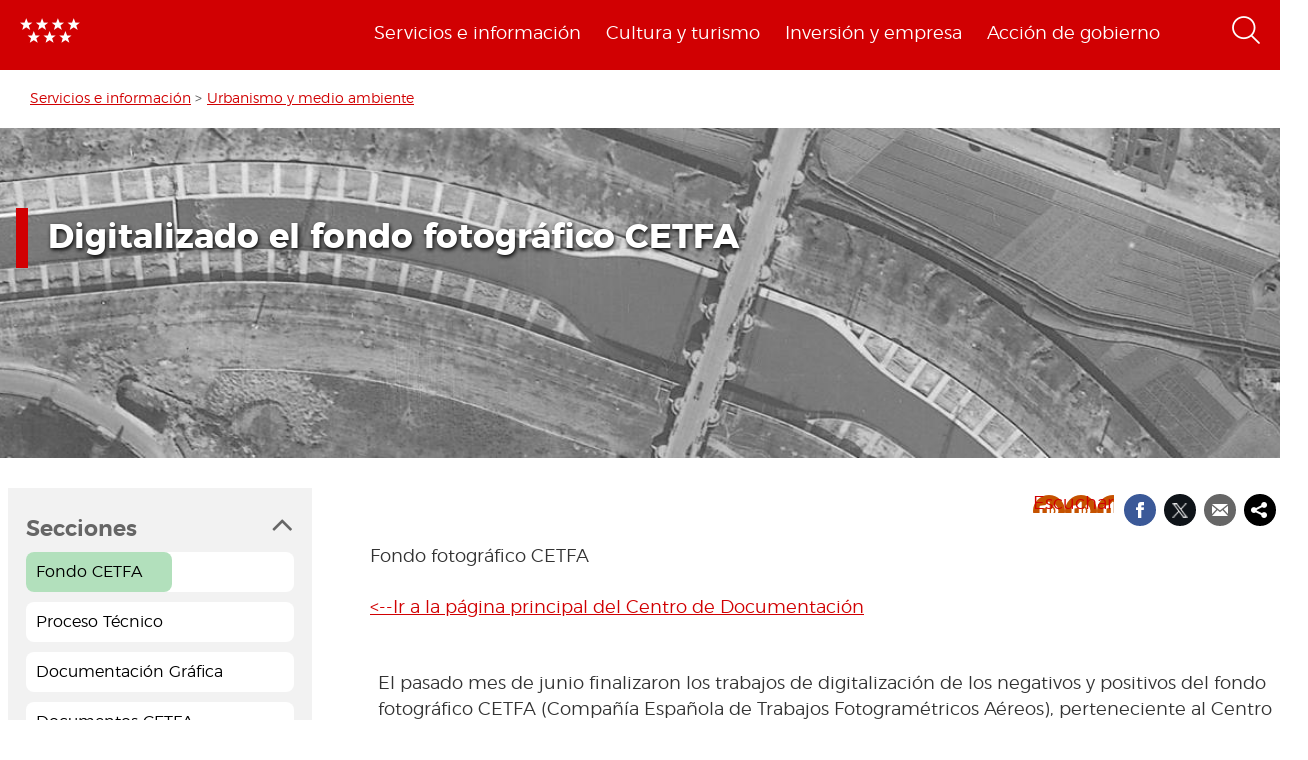

--- FILE ---
content_type: text/html; charset=utf-8
request_url: https://www.comunidad.madrid/servicios/urbanismo-medio-ambiente/digitalizado-fondo-fotografico-cetfa
body_size: 16667
content:
  <!DOCTYPE html>
  <html lang="es" dir="ltr"     prefix="content: http://purl.org/rss/1.0/modules/content/ dc: http://purl.org/dc/terms/ foaf: http://xmlns.com/foaf/0.1/ rdfs: http://www.w3.org/2000/01/rdf-schema# sioc: http://rdfs.org/sioc/ns# sioct: http://rdfs.org/sioc/types# skos: http://www.w3.org/2004/02/skos/core# xsd: http://www.w3.org/2001/XMLSchema# schema: http://schema.org/">
    <head>
      <meta http-equiv="X-UA-Compatible" content="IE=edge" />
<!-- HTML5 Shim and Respond.js IE8 support of HTML5 elements and media queries -->
        <!--[if lt IE 9]>
          <script src="https://oss.maxcdn.com/libs/html5shiv/3.7.0/html5shiv.js"></script>
          <script src="https://oss.maxcdn.com/libs/respond.js/1.4.2/respond.min.js"></script>
        <![endif]-->
      <link rel="profile" href="http://www.w3.org/1999/xhtml/vocab" />
      <meta name="viewport" content="width=device-width, initial-scale=1.0">
      <meta http-equiv="Content-Type" content="text/html; charset=utf-8" />
<link rel="shortcut icon" href="https://www.comunidad.madrid/sites/default/files/favicon-16x16.svg" type="image/svg+xml" />
<script type="application/ld+json">
{"@context":"http:\/\/schema.org","@type":"BreadcrumbList","itemListElement":[{"@type":"ListItem","position":1,"item":{"name":"Servicios e informaci\u00f3n","@id":"https:\/\/www.comunidad.madrid\/servicios"}},{"@type":"ListItem","position":2,"item":{"name":"Urbanismo y medio ambiente","@id":"https:\/\/www.comunidad.madrid\/servicios\/urbanismo-medio-ambiente"}}]}
</script><meta name="description" content="Fondo fotográfico CETFA" />
<meta name="abstract" content="Fondo fotográfico CETFA" />
<meta name="rating" content="general" />
<link rel="canonical" href="https://www.comunidad.madrid/servicios/urbanismo-medio-ambiente/digitalizado-fondo-fotografico-cetfa" />
<link rel="shortlink" href="https://www.comunidad.madrid/node/104118" />
<meta property="og:site_name" content="Comunidad de Madrid" />
<meta property="og:type" content="article" />
<meta property="og:title" content="Digitalizado el fondo fotográfico CETFA" />
<meta property="og:url" content="https://www.comunidad.madrid/servicios/urbanismo-medio-ambiente/digitalizado-fondo-fotografico-cetfa" />
<meta property="og:description" content="Fondo fotográfico CETFA" />
<meta property="og:updated_time" content="2025-06-02T13:05:17+02:00" />
<meta property="og:image" content="https://www.comunidad.madrid/sites/default/files/styles/header_featured_image/public/img/lugares/1941_puente_de_toledo_piramides.jpg?itok=ObKfPee4" />
<meta property="og:image:url" content="https://www.comunidad.madrid/sites/default/files/styles/header_featured_image/public/img/lugares/1941_puente_de_toledo_piramides.jpg?itok=ObKfPee4" />
<meta property="og:image:width" content="1170" />
<meta property="og:image:height" content="300" />
<meta name="twitter:card" content="summary_large_image" />
<meta name="twitter:site" content="@ComunidadMadrid" />
<meta name="twitter:creator" content="@ComunidadMadrid" />
<meta name="twitter:title" content="Digitalizado el fondo fotográfico CETFA" />
<meta name="twitter:url" content="https://www.comunidad.madrid/servicios/urbanismo-medio-ambiente/digitalizado-fondo-fotografico-cetfa" />
<meta name="twitter:description" content="Fondo fotográfico CETFA" />
<meta name="twitter:image" content="https://www.comunidad.madrid/sites/default/files/styles/header_featured_image/public/img/lugares/1941_puente_de_toledo_piramides.jpg?itok=ObKfPee4" />
<meta name="twitter:image:width" content="1170" />
<meta name="twitter:image:height" content="300" />
<meta name="twitter:image:alt" content="Puente de Toledo y Pirámides (1941)" />
<meta property="article:published_time" content="2022-08-24T07:31:44+02:00" />
<meta property="article:modified_time" content="2025-06-02T13:05:17+02:00" />
        <title>
          Digitalizado el fondo fotográfico CETFA | Comunidad de Madrid        </title>
        <link type="text/css" rel="stylesheet" href="https://www.comunidad.madrid/sites/default/files/css/css_lQaZfjVpwP_oGNqdtWCSpJT1EMqXdMiU84ekLLxQnc4.css" media="all" />
<link type="text/css" rel="stylesheet" href="https://www.comunidad.madrid/sites/default/files/css/css_3k_dQ0Q9xpDmlA-PlMnb-N61AZw21mXjz_wY4AMf4A8.css" media="screen" />
<link type="text/css" rel="stylesheet" href="https://www.comunidad.madrid/sites/default/files/css/css_BSq4iw9UsCL2deYEKB8fo9D3phB67xos91oTlkdpzp4.css" media="all" />
<link type="text/css" rel="stylesheet" href="https://www.comunidad.madrid/sites/default/files/css/css_cUQBazoBldntAuoaRDcaaymfCwIF0CbHVNGMTC2vdyg.css" media="all" />
<style>#back-top{right:40px;}#back-top span#button{background-color:#D10002;}#back-top span#button:hover{opacity:1;filter:alpha(opacity = 1);background-color:#000000;}span#link{display :none;}
</style>
<link type="text/css" rel="stylesheet" href="https://www.comunidad.madrid/sites/default/files/css/css_wSU9IOdQuAodWvjEM8IBmYjLXGBEMceb7g5TTpkXOss.css" media="all" />
<link type="text/css" rel="stylesheet" href="https://www.comunidad.madrid/sites/default/files/css/css_EoXR_k1uSUlLd5sSWNP0M2IiOoBuZOBNgl-vUORTs-g.css" media="all" />
<link type="text/css" rel="stylesheet" href="https://www.comunidad.madrid/sites/default/files/css/css_O2zTb46cgw75NShIp240Uxv_W_kk_F8vTlZcZ8-NqL8.css" media="screen" />
          <!-- HTML5 element support for IE6-8 -->
<!--[if lt IE 9]>
          <script src="//html5shiv.googlecode.com/svn/trunk/html5.js"></script>
        <![endif]-->
      <script src="https://www.comunidad.madrid/sites/all/libraries/modernizr/modernizr-custom.js?t6rhvb"></script>
<script src="https://www.comunidad.madrid/sites/default/files/js/js_DdXIKt68jGany_F78Mxy_6Rv5aLF94bA6_npMbGnkV4.js"></script>
<script>document.createElement( "picture" );</script>
<script src="https://www.comunidad.madrid/sites/default/files/js/js_hDlo5ZFnPcELY5trSo4yI_B89yg0wdfWi4nM_d1eh8o.js"></script>
<script src="https://www.comunidad.madrid/sites/default/files/js/js_WwwX68M9x5gJGdauMeCoSQxOzb1Ebju-30k5FFWQeH0.js"></script>
<script src="https://www.comunidad.madrid/sites/default/files/js/js_--OWqe1tug2ZGQn4Jza7_pgePyQEfYcnKCTzgxRwdXw.js"></script>
<script src="https://www.comunidad.madrid/sites/default/files/js/js_7bm8hSs8Gnv0vNQzPdizZ7yI30u9Mgj_vAtUoTB6o9w.js"></script>
<script src="//f1-eu.readspeaker.com/script/9528/ReadSpeaker.js?pids=embhl"></script>
<script src="https://www.comunidad.madrid/sites/default/files/js/js_fSmG4jc9YBbT8MjeHcZw5Bc73j8iJtw_GFjO4Is2Fjw.js"></script>
<script>var _paq = _paq || [];(function(){var u=(("https:" == document.location.protocol) ? "https://estadisticas.comunidad.madrid/" : "https://estadisticas.comunidad.madrid/");_paq.push(["setSiteId", "265"]);_paq.push(["setTrackerUrl", u+"matomo.php"]);_paq.push(["setDocumentTitle", "Digitalizado%20el%20fondo%20fotogr%C3%A1fico%20CETFA"]);_paq.push(["setDownloadExtensions", "7z|aac|arc|arj|asf|asx|avi|bin|csv|doc(x|m)?|dot(x|m)?|exe|flv|gz|gzip|hqx|jar|mp(2|3|4|e?g)|mov(ie)?|msi|msp|pdf|phps|ppt(x|m)?|pot(x|m)?|pps(x|m)?|ppam|sld(x|m)?|thmx|qtm?|ra(m|r)?|sea|sit|tar|tgz|torrent|txt|wav|wma|wmv|wpd|xls(x|m|b)?|xlt(x|m)|xlam|xml|z|zip"]);_paq.push(["trackPageView"]);_paq.push(["setIgnoreClasses", ["no-tracking","colorbox"]]);_paq.push(["enableLinkTracking"]);var d=document,g=d.createElement("script"),s=d.getElementsByTagName("script")[0];g.type="text/javascript";g.defer=true;g.async=true;g.src=u+"matomo.js";s.parentNode.insertBefore(g,s);})();</script>
<script src="https://www.comunidad.madrid/sites/default/files/js/js_imFYvd29SzineFKxKEIw6p_lZnYDmxOjPFQzdjx3igk.js"></script>
<script>window.a2a_config=window.a2a_config||{};window.da2a={done:false,html_done:false,script_ready:false,script_load:function(){var a=document.createElement('script'),s=document.getElementsByTagName('script')[0];a.type='text/javascript';a.async=true;a.src='https://static.addtoany.com/menu/page.js';s.parentNode.insertBefore(a,s);da2a.script_load=function(){};},script_onready:function(){da2a.script_ready=true;if(da2a.html_done)da2a.init();},init:function(){for(var i=0,el,target,targets=da2a.targets,length=targets.length;i<length;i++){el=document.getElementById('da2a_'+(i+1));target=targets[i];a2a_config.linkname=target.title;a2a_config.linkurl=target.url;if(el){a2a.init('page',{target:el});el.id='';}da2a.done=true;}da2a.targets=[];}};(function ($){Drupal.behaviors.addToAny = {attach: function (context, settings) {if (context !== document && window.da2a) {if(da2a.script_ready)a2a.init_all();da2a.script_load();}}}})(jQuery);a2a_config.callbacks=a2a_config.callbacks||[];a2a_config.callbacks.push({ready:da2a.script_onready});a2a_config.overlays=a2a_config.overlays||[];a2a_config.templates=a2a_config.templates||{};a2a_config.no_3p=1;</script>
<script src="https://www.comunidad.madrid/sites/default/files/js/js_0GcdFqxNcN7yrbYyTOC-EeZUXIAfC0gAf1trD3o9ghY.js"></script>
<script src="https://www.comunidad.madrid/sites/default/files/js/js_NdBnLyXKe-Y66ztT95-AphPtEH_rlVYnW5HXsunqd7k.js"></script>
<script>jQuery.extend(Drupal.settings, {"basePath":"\/","pathPrefix":"","setHasJsCookie":0,"ajaxPageState":{"theme":"drpl","theme_token":"iHuwm_RXNjwxl6SXTTxYZ5j-PMDUzY5yX-f6ANSiejE","js":{"sites\/all\/libraries\/owl-carousel\/owl.carousel.min.js":1,"sites\/all\/modules\/contrib\/picture\/picturefill\/picturefill.min.js":1,"sites\/all\/modules\/contrib\/picture\/picture.min.js":1,"sites\/all\/modules\/contrib\/owlcarousel\/includes\/js\/owlcarousel.settings.js":1,"0":1,"sites\/all\/themes\/bootstrap\/js\/bootstrap.js":1,"sites\/all\/libraries\/modernizr\/modernizr-custom.js":1,"sites\/all\/modules\/contrib\/jquery_update\/replace\/jquery\/2.2\/jquery.min.js":1,"1":1,"misc\/jquery-extend-3.4.0.js":1,"misc\/jquery-html-prefilter-3.5.0-backport.js":1,"misc\/jquery.once.js":1,"misc\/drupal.js":1,"sites\/all\/modules\/contrib\/equalheights\/jquery.equalheights.js":1,"sites\/all\/modules\/contrib\/jquery_update\/js\/jquery_browser.js":1,"sites\/all\/modules\/contrib\/jquery_update\/replace\/ui\/external\/jquery.cookie.js":1,"misc\/form-single-submit.js":1,"sites\/all\/modules\/custom\/features\/buscador_publicaciones\/js\/buscador_publicaciones.js":1,"sites\/all\/modules\/custom\/features\/buscador_salud\/js\/buscador_salud.js":1,"sites\/all\/modules\/contrib\/collapsiblock\/collapsiblock.js":1,"sites\/all\/modules\/custom\/custom_drpl_ckan_catalogo\/js\/custom_drpl_ckan_catalogo.js":1,"sites\/all\/modules\/custom\/custom_drpl_ckan_destacados_ultimos\/js\/custom_drpl_ckan_destacados_ultimos.js":1,"sites\/all\/modules\/custom\/custom_drpl_ckan_search\/js\/custom_drpl_ckan_search.js":1,"sites\/all\/modules\/custom\/features\/drpl_ptcs_paragraphs\/js\/drpl_ptcs_paragraphs.js":1,"sites\/all\/modules\/contrib\/entityreference\/js\/entityreference.js":1,"sites\/all\/modules\/contrib\/equalheights\/equalheights.js":1,"sites\/all\/modules\/custom\/features\/formulario_juve\/js\/formulario_juve.js":1,"sites\/all\/modules\/custom\/custom_drpl\/js\/custom_drpl.js":1,"public:\/\/languages\/es_oSv5QBNEl_f9ahBmHnbMk1KzkeeQ09xTsgtkmAx7odQ.js":1,"sites\/all\/libraries\/colorbox\/jquery.colorbox-min.js":1,"sites\/all\/modules\/contrib\/colorbox\/js\/colorbox.js":1,"sites\/all\/modules\/contrib\/colorbox\/styles\/default\/colorbox_style.js":1,"sites\/all\/libraries\/video-js\/video.min.js":1,"sites\/all\/libraries\/video-js\/lang\/es.js":1,"sites\/all\/modules\/custom\/custom_drpl_videojs\/js\/videojs_reproduction.js":1,"sites\/all\/modules\/contrib\/scroll_to_top\/scroll_to_top.js":1,"sites\/all\/libraries\/coverflow\/jquery-ui.min.js":1,"sites\/all\/libraries\/coverflow\/jquery.coverflow.js":1,"sites\/all\/libraries\/coverflow\/jquery.interpolate.js":1,"sites\/all\/libraries\/coverflow\/jquery.mousewheel.js":1,"sites\/all\/libraries\/coverflow\/jquery.touchSwipe.min.js":1,"sites\/all\/libraries\/coverflow\/reflection.js":1,"sites\/all\/libraries\/jquery.imagesloaded\/jquery.imagesloaded.min.js":1,"sites\/all\/libraries\/stickykitmaster\/sticky-kit.min.js":1,"sites\/all\/modules\/custom\/custom_drpl_paragraphs\/js\/custom_drpl_paragraphs.js":1,"sites\/all\/modules\/custom\/custom_drpl_paragraphs\/js\/splide.min.js":1,"sites\/all\/modules\/custom\/custom_drpl_paragraphs\/js\/carousel_splide.js":1,"sites\/all\/modules\/custom\/custom_drpl_paragraphs\/js\/carousel_home.js":1,"sites\/all\/modules\/contrib\/field_group\/field_group.js":1,"\/\/f1-eu.readspeaker.com\/script\/9528\/ReadSpeaker.js?pids=embhl":1,"sites\/all\/libraries\/imagesloaded\/jquery.imagesloaded.min.js":1,"sites\/all\/modules\/contrib\/matomo\/matomo.js":1,"2":1,"sites\/all\/modules\/custom\/custom_drpl_minisite\/js\/masonry.pkgd.min.js":1,"sites\/all\/modules\/custom\/custom_drpl_minisite\/js\/custom_drpl_minisite.js":1,"sites\/all\/modules\/custom\/custom_drpl_minisite\/js\/custom_drpl_minisite_popup.js":1,"3":1,"sites\/all\/modules\/contrib\/hide_submit\/js\/hide_submit.js":1,"sites\/all\/themes\/drpl\/scripts\/bootstrap.js":1,"sites\/all\/themes\/drpl\/scripts\/drpl.js":1,"sites\/all\/themes\/drpl\/scripts\/drpl_image_download.js":1,"sites\/all\/themes\/drpl\/scripts\/drpl_paragraphs.js":1,"sites\/all\/themes\/drpl\/scripts\/horizontal-tabs.js":1,"sites\/all\/themes\/drpl\/scripts\/vertical-tabs.js":1,"sites\/all\/themes\/drpl\/scripts\/accordion-tabs.js":1,"sites\/all\/themes\/drpl\/scripts\/iconos_descarga.js":1,"sites\/all\/themes\/drpl\/scripts\/slick.min.js":1,"sites\/all\/themes\/drpl\/scripts\/carousel_home.js":1,"sites\/all\/themes\/drpl\/scripts\/chart.js":1},"css":{"modules\/system\/system.base.css":1,"sites\/all\/libraries\/owl-carousel\/owl.carousel.css":1,"sites\/all\/libraries\/owl-carousel\/owl.theme.css":1,"sites\/all\/libraries\/owl-carousel\/owl.transitions.css":1,"sites\/all\/modules\/contrib\/scroll_to_top\/scroll_to_top.css":1,"sites\/all\/modules\/contrib\/simplenews\/simplenews.css":1,"sites\/all\/modules\/contrib\/ldap\/ldap_user\/ldap_user.css":1,"sites\/all\/modules\/custom\/features\/buscador_publicaciones\/css\/buscador_publicaciones.css":1,"sites\/all\/modules\/contrib\/cache_consistent\/css\/cache_consistent.css":1,"sites\/all\/modules\/contrib\/collapsiblock\/collapsiblock.css":1,"sites\/all\/modules\/custom\/custom_drpl_ckan_catalogo\/css\/custom_drpl_ckan_catalogo.css":1,"sites\/all\/modules\/custom\/custom_drpl_ckan_destacados_ultimos\/css\/custom_drpl_ckan_destacados_ultimos.css":1,"sites\/all\/modules\/custom\/custom_drpl_ckan_search\/css\/custom_drpl_ckan_search.css":1,"sites\/all\/modules\/custom\/custom_drpl_mapa\/includes\/style.css":1,"sites\/all\/modules\/custom\/custom_drpl_mapa\/cssmap-europe\/cssmap-europe.css":1,"sites\/all\/modules\/custom\/custom_drpl_mapa_madrid\/css\/style.css":1,"sites\/all\/modules\/custom\/features\/drpl_cja_views_search\/css\/cja_views_search.css":1,"sites\/all\/modules\/custom\/features\/drpl_ptcs_paragraphs\/css\/drpl_ptcs_paragraphs.css":1,"sites\/all\/modules\/custom\/features\/drpl_ptcs_views_alertas\/css\/drpl_ptcs_views_alertas.css":1,"sites\/all\/modules\/custom\/features\/drpl_ptcs_views_casos_resueltos\/css\/drpl_ptcs_views_casos_resueltos.css":1,"sites\/all\/modules\/custom\/features\/drpl_ptcs_views_faq\/css\/drpl_ptcs_views_faq.css":1,"modules\/field\/theme\/field.css":1,"sites\/all\/modules\/contrib\/field_hidden\/field_hidden.css":1,"sites\/all\/modules\/custom\/features\/formulario_juve\/css\/formulario_juve.css":1,"sites\/all\/modules\/custom\/features\/inforjoven_brs\/css\/inforjoven_brs.css":1,"modules\/node\/node.css":1,"sites\/all\/modules\/contrib\/picture\/picture_wysiwyg.css":1,"sites\/all\/modules\/contrib\/views\/css\/views.css":1,"sites\/all\/modules\/contrib\/ckeditor\/css\/ckeditor.css":1,"sites\/all\/modules\/contrib\/media\/modules\/media_wysiwyg\/css\/media_wysiwyg.base.css":1,"sites\/all\/modules\/contrib\/colorbox\/styles\/default\/colorbox_style.css":1,"sites\/all\/modules\/contrib\/ctools\/css\/ctools.css":1,"sites\/all\/libraries\/video-js\/video-js.min.css":1,"sites\/all\/modules\/contrib\/ldap\/ldap_servers\/ldap_servers.admin.css":1,"public:\/\/css\/menu_icons.css":1,"sites\/all\/modules\/contrib\/panels\/css\/panels.css":1,"0":1,"sites\/all\/modules\/custom\/custom_drpl_paragraphs\/css\/splide.min.css":1,"sites\/all\/modules\/custom\/custom_drpl_paragraphs\/css\/splide-core.min.css":1,"sites\/all\/modules\/custom\/custom_drpl\/plugins\/layouts\/twocol_15_85_stacked\/twocol_15_85_stacked.css":1,"sites\/all\/modules\/custom\/custom_drpl\/css\/custom.css":1,"sites\/all\/modules\/custom\/custom_drpl_minisite\/css\/custom_drpl_minisite.css":1,"public:\/\/css\/taxonomy_term\/d34e8683df527e3555153d979bcda9cf.css":1,"sites\/all\/modules\/contrib\/addtoany\/addtoany.css":1,"sites\/all\/modules\/contrib\/hide_submit\/css\/hide_submit.css":1,"sites\/all\/themes\/drpl\/css\/bootstrap.css":1,"sites\/all\/themes\/drpl\/css\/style.css":1,"sites\/all\/themes\/drpl\/css\/admin.css":1,"sites\/all\/themes\/drpl\/css\/dFront.css":1,"sites\/all\/themes\/drpl\/css\/responsive.css":1,"sites\/all\/modules\/contrib\/open_readspeaker\/open_readspeaker.css":1}},"buscador_publicaciones":{"modulepath":"sites\/all\/modules\/custom\/features\/buscador_publicaciones"},"buscador_salud":{"numero_elementos":"11"},"collapsiblock":{"blocks":{"block-views-buscador-de-temas-block":"3","block-views-buscador-de-temas-block-1":"3","block-views-buscador-de-temas-block-2":"3","block-block-1":"1","block-custom-drpl-paragraphs-custom-drpl-slider-menu":"2","block-block-2":"1","block-views-searchbylogin-block":"1","block-views-buscador-de-temas-block-3":"3","block-views-userssearch-block-1":"1","block-views-bc91159d7efb246558efd498c7955d4b":"1","block-views-menu-categories-government-menu":"1","block-menu-menu-footer":"1","block-simplenews-30590":"1","block-simplenews-30591":"1","block-block-5":"1","block-block-6":"1","block-block-7":"1","block-block-8":"1","block-facetapi-87bjikpnfm8eus66mpegiovwl4xnmnxx":"1","block-gtranslate-gtranslate":"1","block-current-search-active-facet-link-event-main":"1","block-current-search-global-active-filters":"1","block-current-search-standard":"1","block-current-search-publicaciones":"1","block-facetapi-r5dn0ru1t0cu3m8o1y9v89wzynzy7jt1":"1","block-facetapi-gyditvkvnfpptkjtsgs0nrlshsqa6wlx":"1","block-facetapi-jhjhjnu0dmg2w9ln1t4qu1ku8bheup4c":"1","block-facetapi-jhc5oojcyrogeumx0egj9cvjtmumfkum":"1","block-facetapi-hpn2tyzx9zfijtqugskxdxf2mdtefurp":"1","block-facetapi-cys1hb1xqkfbvvsv2mpvqvhs16hh8a66":"1","block-facetapi-bmd1mpoodun7vvfe5e4wkfaarpomxmht":"1","block-facetapi-4qdt60ugwleiong2xcnndzwvvicxgfdt":"1","block-facetapi-cryzfhci13wmqov6e1fw319zc77turzt":"1","block-facetapi-7dogx8hxm0znjm7j9sc0rpeqkvrxvae1":"1","block-facetapi-lzo5r3tmjecxgdwufudimbovho50flnd":"1","block-facetapi-vub9viidgge0qigfjliaklwzqpyred0r":"1","block-facetapi-pzvlxkdcxdram6zdgdoonej58zh9hxuh":"1","block-facetapi-h6mh4wpd5c3wxeeonxb5s5j6caxxwsuw":"1","block-facetapi-sjtx180okqqkzqv06owwu1wgptuj0ono":"1","block-facetapi-71txsrv4mg91hlqona0fvqudcs4e2zl6":"1","block-facetapi-maxrgxfrayrqdoozq472ryslruw7cm7t":"1","block-facetapi-hlgyq0a7vm4iddhsogszvvla14yx3r4v":"1","block-facetapi-vkk9vjjy2bpamsroihuzaxopv5umrbj3":"1","block-facetapi-smlhz5kmuqios6pve80en5oxsvrvjsm7":"1","block-facetapi-pmr3fwhjoqfmbh7j4r0fm5ltbw0xizld":"1","block-facetapi-cz1tbzi2s5vwqk0wtkann8jddhytzpf5":"1","block-facetapi-atbwpq0mld7uqesyuunnzzckrvbomxiu":"1","block-facetapi-qp052xzvqup3ashku31uawzhtgnlw0v1":"1","block-block-3":"1","block-block-14":"1","block-block-11":"1","block-block-12":"1","block-block-13":"1","block-views-menu-categories-invest-menu":"1","block-views-menu-categories-enjoy-menu":"1","block-views-menu-categories-live-menu":"1","block-block-15":"1","block-block-18":"1","block-block-20":"1","block-block-19":"1","block-custom-webservices-custom-webservices-block-1":"1","block-block-22":"1","block-facetapi-ymhs0u061a3zohfqdb1uqkpi4seark6m":"1","block-block-26":"1","block-facetapi-z8zmhk1o0zp7jflgmw2qos2la4eozcdx":"1","block-block-10":"1","block-block-23":"1","block-block-27":"1","block-block-28":"1","block-block-29":"1","block-current-search-dictamenes-active-filters":"1","block-block-21":"1","block-current-search-publicaciones-nueva":"1","block-block-33":"1","block-block-34":"1","block-search-form":"1","block-admin-create":"1","block-node-recent":"1","block--":"1","block-block-35":"1","block-block-36":"1","block-block-42":"1","block-block-16":"1","block-views-47a234aa618cd8cc12250efdf81a993e":"1","block-simplenews-47820":"1","block-block-44":"1","block-block-45":"1","block-custom-drpl-custom-drpl-languaje-alert-block":"1","block-block-46":"1"},"default_state":1,"slide_type":1,"slide_speed":200,"block_title":":header:first","block":"div.block","block_content":"div.content"},"colorbox":{"opacity":"0.85","current":"{current} de {total}","previous":"\u00ab Anterior","next":"Siguiente \u00bb","close":"Cerrar","maxWidth":"98%","maxHeight":"98%","fixed":true,"mobiledetect":false,"mobiledevicewidth":"480px","file_public_path":"\/sites\/default\/files","specificPagesDefaultValue":"admin*\nimagebrowser*\nimg_assist*\nimce*\nnode\/add\/*\nnode\/*\/edit\nprint\/*\nprintpdf\/*\nsystem\/ajax\nsystem\/ajax\/*"},"scroll_to_top":{"label":"Volver arriba"},"facetapi":{"view_args":{"related_content_by_terms:related_content_by_terms":["104118","19273+19337"],"publicaciones_nueva:block":[],"menu_categories:live_menu":[],"menu_categories:enjoy_menu":[],"menu_categories:invest_menu":[],"events_search_facets:block_list":[],"menu_categories:government_menu":[]},"exposed_input":{"related_content_by_terms:related_content_by_terms":[],"publicaciones_nueva:block":{"search_api_views_fulltext":"","titulo":"","autor":"","deposito":"","referencia":"","isbn":"","sort_by":"search_api_relevance","sort_order":"DESC"},"menu_categories:live_menu":[],"menu_categories:enjoy_menu":[],"menu_categories:invest_menu":[],"events_search_facets:block_list":{"busqueda":""},"menu_categories:government_menu":[]},"view_path":{"related_content_by_terms:related_content_by_terms":null,"publicaciones_nueva:block":"publicacion\/ref\/%","menu_categories:live_menu":null,"menu_categories:enjoy_menu":null,"menu_categories:invest_menu":null,"events_search_facets:block_list":null,"menu_categories:government_menu":null},"view_dom_id":{"related_content_by_terms:related_content_by_terms":"20f4d6dfadecfe886b33ae3b4c6e527d","publicaciones_nueva:block":"e2a32b4412c3f84937732e462c042f85","menu_categories:live_menu":"5e04e1fe8ea42ce9be2d8aeaae07ddf6","menu_categories:enjoy_menu":"b65749a01fe2db3c68fa4b2eb58c92a0","menu_categories:invest_menu":"823e40930260c038608a28c4e0bc49d6","events_search_facets:block_list":"ee7f0c60b48b71d6f91134434726874d","menu_categories:government_menu":"fe73f9a4d01619db2d71a15609836623"}},"better_exposed_filters":{"views":{"related_content_by_terms":{"displays":{"related_content_by_terms":{"filters":[]}}},"menu_categories":{"displays":{"live_menu":{"filters":[]},"enjoy_menu":{"filters":[]},"invest_menu":{"filters":[]},"government_menu":{"filters":[]}}}}},"field_group":{"div":"full"},"owlcarousel":{"owlcarousel-fields-175":{"settings":{"items":5,"itemsDesktop":["1199",1],"itemsDesktopSmall":["979",1],"itemsTablet":["768",1],"itemsTabletSmall":["0",0],"itemsMobile":["479",1],"singleItem":true,"itemsScaleUp":false,"slideSpeed":400,"paginationSpeed":1000,"rewindSpeed":1500,"autoPlay":false,"stopOnHover":false,"navigation":true,"navigationText":["",""],"rewindNav":true,"scrollPerPage":false,"pagination":true,"paginationNumbers":false,"responsive":true,"responsiveRefreshRate":200,"baseClass":"owl-carousel","theme":"owl-theme","lazyLoad":false,"lazyFollow":true,"lazyEffect":"fadeIn","autoHeight":false,"jsonPath":false,"jsonSuccess":false,"dragBeforeAnimFinish":true,"mouseDrag":true,"touchDrag":true,"addClassActive":false,"transitionStyle":false},"views":{"ajax_pagination":0}}},"hide_submit":{"hide_submit_status":true,"hide_submit_method":"disable","hide_submit_css":"hide-submit-disable","hide_submit_abtext":"","hide_submit_atext":"","hide_submit_hide_css":"hide-submit-processing","hide_submit_hide_text":"Processing...","hide_submit_indicator_style":"expand-left","hide_submit_spinner_color":"#000","hide_submit_spinner_lines":12,"hide_submit_hide_fx":false,"hide_submit_reset_time":5000},"urlIsAjaxTrusted":{"\/buscador":true},"equalHeightsModule":{"classes":[{"maxheight":"","mediaquery":"","minheight":"","overflow":"auto","selector":".pane-container-home-block .block-home-link"},{"maxheight":"","mediaquery":"","minheight":"","overflow":"auto","selector":".paragraphs-item-multiple-compound-links"},{"maxheight":"","mediaquery":"","minheight":"","overflow":"auto","selector":".paragraphs-item-calendar-block .view-events .views-row"},{"maxheight":"","mediaquery":"","minheight":"","overflow":"auto","selector":".paragraphs-item-list-press-releases .group-paragraph h3"},{"maxheight":"","mediaquery":"","minheight":"","overflow":"auto","selector":".paragraphs-item-list-press-releases .group-paragraph .field-name-field-short-description-single"},{"maxheight":"","mediaquery":"","minheight":"","overflow":"auto","selector":".node-type-events .field-name-field-main-information-related \u003E .field-items \u003E .field-item"},{"maxheight":"","mediaquery":"","minheight":"","overflow":"auto","selector":".node-type-events .field-name-field-main-information-related \u003E .field-items \u003E .field-item .field-name-title"},{"maxheight":"","mediaquery":"","minheight":"","overflow":"auto","selector":".node-type-events .field-name-field-main-information-related \u003E .field-items \u003E .field-item .field-name-field-short-description-single"},{"maxheight":"","mediaquery":"","minheight":"","overflow":"auto","selector":".node-type-news .related_news .views-row .field-name-field-images"},{"maxheight":"","mediaquery":"","minheight":"","overflow":"auto","selector":".node-type-news .related_news .views-row .group-text-information .field-name-title"},{"maxheight":"","mediaquery":"","minheight":"","overflow":"auto","selector":".node-type-news .related_news .views-row .group-text-information .field-name-field-short-description-single"},{"maxheight":"","mediaquery":"","minheight":"","overflow":"auto","selector":".node-type-news .field-name-field-events-reference \u003E .field-items \u003E .field-item .field-name-field-images"},{"maxheight":"","mediaquery":"","minheight":"","overflow":"auto","selector":".node-type-news .field-name-field-events-reference \u003E .field-items \u003E .field-item .group-text-information .field-name-title"},{"maxheight":"","mediaquery":"","minheight":"","overflow":"auto","selector":".node-type-news .field-name-field-events-reference \u003E .field-items \u003E .field-item .group-text-information .field-name-field-short-description-single"},{"maxheight":"","mediaquery":"","minheight":"","overflow":"hidden","selector":".search-api-page-results .search-results \u003E div \u003E .file-type-object"},{"maxheight":"","mediaquery":"","minheight":"","overflow":"auto","selector":".search-api-page-results .search-results \u003E div \u003E .group-text-information .field-name-title"},{"maxheight":"","mediaquery":"","minheight":"","overflow":"auto","selector":".search-api-page-results .search-results \u003E div \u003E .group-text-information .field-name-field-short-description-single"},{"maxheight":"","mediaquery":"","minheight":"","overflow":"auto","selector":".view-id-events_search .views-row .field-name-field-images"},{"maxheight":"","mediaquery":"","minheight":"","overflow":"auto","selector":".view-id-events_search .views-row .group-text-information .field-name-field-short-description-single"},{"maxheight":"","mediaquery":"","minheight":"","overflow":"auto","selector":".view-id-events_search .views-row .group-text-information .field-name-title"},{"maxheight":"","mediaquery":"","minheight":"","overflow":"auto","selector":".view-id-persons_search .views-row .field-name-field-images"},{"maxheight":"","mediaquery":"","minheight":"","overflow":"auto","selector":".view-id-persons_search .views-row .group-text-information .field-name-field-short-description-single"},{"maxheight":"","mediaquery":"","minheight":"","overflow":"auto","selector":".view-id-persons_search .views-row .group-text-information .field-name-title"},{"maxheight":"","mediaquery":"","minheight":"","overflow":"auto","selector":".view-id-videos_search .views-row .field-name-field-images"},{"maxheight":"","mediaquery":"","minheight":"","overflow":"auto","selector":".view-id-videos_search .views-row .group-text-information .field-name-field-short-description-single"},{"maxheight":"","mediaquery":"","minheight":"","overflow":"auto","selector":".view-id-videos_search .views-row .group-text-information .field-name-title"},{"maxheight":"","mediaquery":"","minheight":"","overflow":"auto","selector":".view-id-centers_search .views-row .field-name-field-images"},{"maxheight":"","mediaquery":"","minheight":"","overflow":"auto","selector":".view-id-centers_search .views-row .group-text-information .field-name-field-short-description-single"},{"maxheight":"","mediaquery":"","minheight":"","overflow":"auto","selector":".view-id-centers_search .views-row .group-text-information .field-name-title"},{"maxheight":"","mediaquery":"","minheight":"","overflow":"auto","selector":".view-id-frequent_questions_search .views-row .field-name-field-images"},{"maxheight":"","mediaquery":"","minheight":"","overflow":"auto","selector":".view-id-frequent_questions_search .views-row .group-text-information .field-name-field-short-description-single"},{"maxheight":"","mediaquery":"","minheight":"","overflow":"auto","selector":".view-id-frequent_questions_search .views-row .group-text-information .field-name-title"},{"maxheight":"","mediaquery":"","minheight":"","overflow":"auto","selector":".view-id-press_conferences_search .views-row .field-name-field-images"},{"maxheight":"","mediaquery":"","minheight":"","overflow":"auto","selector":".view-id-press_conferences_search .views-row .group-text-information .field-name-field-short-description-single"},{"maxheight":"","mediaquery":"","minheight":"","overflow":"auto","selector":".view-id-press_conferences_search .views-row .group-text-information .field-name-title"},{"maxheight":"","mediaquery":"","minheight":"","overflow":"auto","selector":".view-id-press_conferences .views-row .group-text-information .field-name-field-short-description-single"},{"maxheight":"","mediaquery":"","minheight":"","overflow":"auto","selector":".view-id-press_conferences .views-row .group-text-information .field-name-title"},{"maxheight":"","mediaquery":"","minheight":"","overflow":"auto","selector":".paragraphs-item-featured-list .group-paragraph .field-name-title"},{"maxheight":"","mediaquery":"","minheight":"","overflow":"auto","selector":".paragraphs-item-featured-list .group-paragraph .field-name-field-short-description-single"},{"maxheight":"","mediaquery":"","minheight":"","overflow":"auto","selector":".view-display-id-content_by_term .view-content .views-row .field-name-field-images"},{"maxheight":"","mediaquery":"","minheight":"","overflow":"auto","selector":".view-display-id-content_by_term .view-content .views-row .group-text-information .field-name-title"},{"maxheight":"","mediaquery":"","minheight":"","overflow":"auto","selector":".view-display-id-content_by_term .view-content .views-row .group-text-information .field-name-field-short-description-single"},{"maxheight":"","mediaquery":"","minheight":"","overflow":"auto","selector":".view-display-id-content_by_tags .view-content .views-row .field-name-field-images"},{"maxheight":"","mediaquery":"","minheight":"","overflow":"auto","selector":".view-display-id-content_by_tags .view-content .views-row .group-information-double"},{"maxheight":"","mediaquery":"","minheight":"","overflow":"auto","selector":".view-display-id-content_by_tags .view-content .views-row .group-text-information .group-information"},{"maxheight":"","mediaquery":"","minheight":"","overflow":"auto","selector":".search-api-page-results .search-results \u003E div \u003E .group-text-information .field-name-field-date"},{"maxheight":"","mediaquery":"","minheight":"","overflow":"auto","selector":".view-id-press_conferences_search .views-row .group-text-information .field-name-field-date"},{"maxheight":"","mediaquery":"","minheight":"","overflow":"hidden","selector":".view-id-press_conferences_search .views-row .field-name-field-videos"},{"maxheight":"","mediaquery":"","minheight":"","overflow":"hidden","selector":".view-id-press_conferences_search .views-row .file-type-object"},{"maxheight":"","mediaquery":"","minheight":"","overflow":"auto","selector":".view-id-goverment_agenda_search .views-row .field-name-title"},{"maxheight":"","mediaquery":"","minheight":"","overflow":"auto","selector":".view-id-goverment_agenda_search .views-row .field-name-field-short-description-single"},{"maxheight":"","mediaquery":"","minheight":"","overflow":"hidden","selector":".view-id-goverment_agenda_search .views-row .group-address"},{"maxheight":"","mediaquery":"","minheight":"","overflow":"auto","selector":".view-id-goverment_agenda_search .views-row .field-name-field-counselings"},{"maxheight":"","mediaquery":"","minheight":"","overflow":"hidden","selector":".view-id-videos_search .views-row .field-name-title"},{"maxheight":"","mediaquery":"","minheight":"","overflow":"auto","selector":".view-id-videos_search .views-row .field-name-field-short-description"},{"maxheight":"","mediaquery":"","minheight":"","overflow":"auto","selector":".view-display-id-block_related_videos .views-row .field-name-field-short-description"},{"maxheight":"","mediaquery":"","minheight":"","overflow":"auto","selector":".view-display-id-block_related_videos .views-row .field-name-title"},{"maxheight":"","mediaquery":"","minheight":"","overflow":"auto","selector":".pane-custom-drpl-custom-drpl-home-block .block-home-link"},{"maxheight":"","mediaquery":"","minheight":"","overflow":"auto","selector":".view-display-id-widget_last_press_releases .views-row .group-text-information .field-name-title"},{"maxheight":"","mediaquery":"","minheight":"","overflow":"auto","selector":".view-display-id-widget_last_videos_videoteca .views-row .group-text-information .field-name-title"},{"maxheight":"","mediaquery":"","minheight":"","overflow":"auto","selector":".view-display-id-widget_last_videos_videoteca .views-row .group-text-information .field-name-field-short-description-single"},{"maxheight":"","mediaquery":"","minheight":"","overflow":"auto","selector":".paragraphs-item-featured-list-entity.view-mode-full .field-name-field-block-reference .node .field-name-title"},{"maxheight":"","mediaquery":"","minheight":"","overflow":"auto","selector":".paragraphs-item-featured-list-entity.view-mode-full .field-name-field-block-reference .node .field-name-field-short-description-single"},{"maxheight":"","mediaquery":"","minheight":"","overflow":"auto","selector":".paragraphs-item-featured-list-entity.view-mode-full .field-name-field-associated-entities .node .field-name-title"},{"maxheight":"","mediaquery":"","minheight":"","overflow":"auto","selector":".paragraphs-item-featured-list-entity.view-mode-full .field-name-field-associated-entities .node .field-name-field-short-description-single"},{"maxheight":"","mediaquery":"","minheight":"","overflow":"auto","selector":".view-mode-block_teaser_horizontal .views-row .view-mode-block_teaser_horizontal .field-name-field-images"},{"maxheight":"","mediaquery":"","minheight":"","overflow":"auto","selector":".view-mode-block_teaser_horizontal .views-row .view-mode-block_teaser_horizontal .group-text-information .field-name-field-short-description-single"},{"maxheight":"","mediaquery":"","minheight":"","overflow":"auto","selector":".view-mode-block_teaser_horizontal .views-row .view-mode-block_teaser_horizontal .group-text-information .field-name-title"},{"maxheight":"","mediaquery":"","minheight":"","overflow":"auto","selector":".design-vertical-one .group-paragraph .field-name-title"},{"maxheight":"","mediaquery":"","minheight":"","overflow":"auto","selector":".design-vertical-two .group-paragraph .field-name-title"},{"maxheight":"","mediaquery":"","minheight":"","overflow":"auto","selector":".design-vertical-three .group-paragraph .field-name-title"},{"maxheight":"","mediaquery":"","minheight":"","overflow":"auto","selector":".design-vertical-one .group-paragraph .field-name-field-short-description-single"},{"maxheight":"","mediaquery":"","minheight":"","overflow":"auto","selector":".design-vertical-two .group-information"},{"maxheight":"","mediaquery":"","minheight":"","overflow":"auto","selector":".design-vertical-three .group-paragraph .field-name-field-short-description-single"},{"maxheight":"","mediaquery":"","minheight":"","overflow":"auto","selector":".paragraphs-item-featured-events .featured-events-gallery .view-content .views-row .group-text-information .field-name-title"},{"maxheight":"","mediaquery":"","minheight":"","overflow":"auto","selector":".paragraphs-item-featured-events .featured-events-gallery .view-content .views-row .field-name-field-images"},{"maxheight":"","mediaquery":"","minheight":"","overflow":"auto","selector":".paragraphs-item-featured-events .featured-events-gallery .view-content .views-row .group-text-information .field-name-field-short-description-single"},{"maxheight":"","mediaquery":"","minheight":"","overflow":"auto","selector":".view-display-id-content_by_tags .view-content .views-row .field-name-title"},{"maxheight":"","mediaquery":"","minheight":"","overflow":"auto","selector":".paragraphs-item-carousel-links .paragraphs-items-field-subparagraphs-token .paragraphs-item-featured-image-carousel-link"},{"maxheight":"","mediaquery":"","minheight":"","overflow":"auto","selector":".paragraphs-item-compound-information .paragraphs-item-compound-information-block.view-mode-fixed .field-name-field-short-description"},{"maxheight":"","mediaquery":"","minheight":"","overflow":"auto","selector":".adel_schedule .group-info-adel-agenda ul"},{"maxheight":"","mediaquery":"","minheight":"","overflow":"auto","selector":".paragraphs-item-important-notice .paragraphs-item-important-notice-block"},{"maxheight":"","mediaquery":"","minheight":"","overflow":"auto","selector":"#paragraphs_item_information_container_full_group_paragraph .paragraphs-items-full .field-item.col-md-6"},{"maxheight":"","mediaquery":"","minheight":"","overflow":"auto","selector":".paragraphs-item-listado-centros .owl-carousel .field-name-title"},{"maxheight":"","mediaquery":"","minheight":"","overflow":"auto","selector":".paragraphs-item-listado-centros .owl-carousel .field-name-field-short-description-single"},{"maxheight":"","mediaquery":"","minheight":"","overflow":"visible","selector":".paragraphs-item-listado-centros .owl-carousel .owl-item .group-information"}],"imagesloaded_ie8":1},"matomo":{"trackMailto":1,"trackColorbox":1},"settings":{"path_theme":"https:\/\/www.comunidad.madrid\/sites\/all\/themes\/drpl","global_path":"https:\/\/www.comunidad.madrid","language":"es","nid":"104118"},"agenda":{"currentNid":"104118","path":"#"},"bootstrap":{"anchorsFix":"0","anchorsSmoothScrolling":"0","formHasError":1,"popoverEnabled":1,"popoverOptions":{"animation":1,"html":0,"placement":"right","selector":"","trigger":"click","triggerAutoclose":1,"title":"","content":"","delay":0,"container":"body"},"tooltipEnabled":1,"tooltipOptions":{"animation":1,"html":0,"placement":"auto left","selector":"","trigger":"hover focus","delay":0,"container":"body"}}});</script>
    </head>
  <body class="html not-front not-logged-in no-sidebars page-node page-node- page-node-104118 node-type-main-information page-node__104118 page-node__digitalizado-el-fondo-fotografico-cetfa section-tematic__servicios">
    <div id="skip-link">
      <a href="#main-content" class="element-invisible element-focusable">
        Pasar al contenido principal      </a>
    </div>
              <header>
    <div class="header_group">
            <div id="navbar" class="navbar container navbar-default">
        <!--
          <div id="skipto">
            <a class="skip1" href="#navbar"></a>
            <a class="skip2" href="#main"></a>
            <a class="skip3" href="#footer"></a>
          </div>-->
        <div class="container">
          <div class="navbar-header col-md-6 col-xs-12">
                          <div class="logo-page">
                <a class="logo navbar-btn pull-left"  accesskey="0" href="/" title="Inicio">
                                      <img class="logo logo--big" src="https://www.comunidad.madrid/sites/all/themes/drpl/logo.png" alt="Comunidad de Madrid" />
                                        <img class="logo logo--small" src="https://www.comunidad.madrid/sites/all/themes/drpl/logo_responsive.png" alt="Comunidad de Madrid" />
                                                                                  <span class="sr-only">Inicio</span>
                                    </a>
              </div>
                                      <div class="mobile-menu col-xs-1 hidden-md-up">
                <div class="hamburger"><button type="button" class="navbar-toggle" data-toggle="collapse" data-target=".navbar-collapse">
                    <span class="sr-only">Menú principal</span>

                    <span class="hamburger__top-bun"></span>
                    <span class="hamburger__bottom-bun"></span>

                  </button></div>
              </div>
                      </div>
                      <div class="navigation-primary">
              <div class="navbar-collapse collapse">
                <nav>
                                      <ul class="menu nav navbar-nav"><li class="first collapsed col-md-3 col-xs-12 menu-custom-servicios-e-información"><a href="/servicios" title="Información y servicios para tu vida diaria">Servicios e información</a></li>
<li class="collapsed col-md-3 col-xs-12 menu-custom-cultura-y-turismo"><a href="/cultura" title="Tu agenda de cultura, ocio y eventos">Cultura y turismo</a></li>
<li class="collapsed col-md-3 col-xs-12 menu-custom-inversión-y-empresa"><a href="/inversion" title="Inversión, innovación y desarrollo empresarial">Inversión y empresa</a></li>
<li class="last collapsed col-md-3 col-xs-12 menu-custom-acción-de-gobierno"><a href="/gobierno" title="El gobierno y la administración regional">Acción de gobierno</a></li>
</ul>                                                    </nav>
              </div>
            </div>
                    <button class="block-search-header col-xs-1" aria-label="Buscar"></button>
          <div id="top-pageb">
                      </div>
        </div>
        <div class="form-header-wrapper-hide">
          <div class="wrapper-grid">
                            <div class="region region-search">
    <section id="block-views-exp-buscador-general-page-1" aria-label="Bloque generado por el módulo views" class="block block-views clearfix" >
            <div id="-exp-buscador_general-page_1_452" class="-exp-buscador_general-page_1">
      <form action="/buscador" method="get" id="views-exposed-form-buscador-general-page-1" accept-charset="UTF-8"><div>  <div class="views-exposed-form">
  <div class="views-exposed-widgets clearfix">
          <div id="edit-cadena-39-wrapper" class="views-exposed-widget views-widget-filter-search_api_views_fulltext">
                  <label for="edit-cadena-39">
            Buscar en comunidad.madrid          </label>
                        <div class="views-widget">
          <div class="form-item form-item-cadena form-type-textfield form-group"><input class="form-control form-text" type="text" id="edit-cadena-39" name="cadena" value="" size="30" maxlength="128" /></div>        </div>
              </div>
                    <div class="views-exposed-widget views-submit-button">
      <button type="submit" id="edit-submit-buscador-general" value="Aplicar" class="btn btn-info form-submit">Aplicar</button>
    </div>
          <div class="views-exposed-widget views-reset-button">
        <button type="submit" id="edit-reset" name="op" value="Limpiar" class="btn btn-default form-submit">Limpiar</button>
      </div>
      </div>
</div>
</div></form>    </div>
</section>
  </div>
                      </div>
        </div>
      </div>
    </div>
  </header>

<div class="main-container container">

  <div class="row">
    <section class="col-sm-12" aria-label="Digitalizado el fondo fotográfico CETFA">
              <nav aria-label="Breadcrumb" class="breadcrumb"> <ol class="breadcrumb" typeof="BreadcrumbList" vocab="http://schema.org/"><li property="itemListElement" typeof="ListItem"><a href="https://www.comunidad.madrid/servicios" property="item" typeof="WebPage"><span property="name">Servicios e información</span>
</a><meta property="position" content="1" />
</li>
<li property="itemListElement" typeof="ListItem"><a href="https://www.comunidad.madrid/servicios/urbanismo-medio-ambiente" property="item" typeof="WebPage"><span property="name">Urbanismo y medio ambiente</span>
</a><meta property="position" content="2" />
</li>
<li>Digitalizado el fondo fotográfico CETFA</li>
</ol> </nav>
      
      <a id="main-content"></a>
                  <!--<h1 class="page-header"></h1>-->
                                                          <div class="region region-content">
    <section id="block-system-main" aria-label="Bloque generado por el módulo system" class="block block-system clearfix" >
            <div id="main_542" class="main">
      
<div class="panelizer-view-mode node node-full node-main-information node-104118">
        <article class="panel-display panel-twocol-15-85-stacked clear-block"  >
  <div class="panel-panel line">
    <div class="panel-panel unit panel-col-hundred col-top">
      <div class="inside">
        <div class="panel-pane pane-entity-field pane-node-field-images"  >
  
      
  
  <div class="pane-content">
    <div class="field field-name-field-images field-type-image field-label-hidden"><div class="field-items"><div class="field-item even"><div class="owlcarousel-fields-175 disabled"><div class="item-0 item-odd"><img typeof="foaf:Image" class="img-responsive" src="https://www.comunidad.madrid/sites/default/files/styles/header_featured_image/public/img/lugares/1941_puente_de_toledo_piramides.jpg?itok=ObKfPee4&amp;c=972f11d97751f4551d759c7f52a80d2f" alt="Puente de Toledo y Pirámides (1941)" title="Puente de Toledo y Pirámides - 1941" /></div></div></div></div></div>  </div>

  
  </div>
<div class="panel-pane pane-node-title"   property="schema:name">
  
      
  
  <div class="pane-content">
    <h1>Digitalizado el fondo fotográfico CETFA</h1>
  </div>

  
  </div>
      </div>
    </div>
    <div class="wrapper-grid">
      <div class="panel-panel unit col-md-3 col-xs-12 firstUnit col-left"> <!-- Class override col-sm: panel-col-fifteen -->
        <div class="inside">
          <div class="panel-pane pane-block pane-custom-drpl-paragraphs-custom-drpl-slider-menu"  >
  
        <div class="pane-title">
      Secciones    </div>
    
  
  <div class="pane-content">
    <div class="paragraph-menu-progress menu_slider"><div class="wrapper"><div class="bar"><a href="#fondo-cetfa">Fondo CETFA</a><span></span></div><div class="bar"><a href="#proceso-tecnico">Proceso Técnico</a><span></span></div><div class="bar"><a href="#documentacion-grafica">Documentación Gráfica</a><span></span></div><div class="bar"><a href="#documentos-cetfa">Documentos CETFA</a><span></span></div></div></div>  </div>

  
  </div>
<div class="panel-pane pane-block pane-custom-drpl-custom-drpl-related-content"  >
  
        <div class="pane-title">
      Contenido relacionado    </div>
    
  
  <div class="pane-content">
    <div class="related_content"><div class="view view-related-content-by-terms view-id-related_content_by_terms view-display-id-related_content_by_terms view-dom-id-20f4d6dfadecfe886b33ae3b4c6e527d">
        
  
  
      <div class="view-content">
        <div class="views-row views-row-1 views-row-odd views-row-first">
      
  <div class="views-field views-field-title">        <span class="field-content"><a href="/servicios/publicamadrid/publicaciones-urbanismo-medio-ambiente">Publicaciones de urbanismo y medio ambiente</a></span>  </div>  </div>
  <div class="views-row views-row-2 views-row-even">
      
  <div class="views-field views-field-title">        <span class="field-content"><a href="/servicios/urbanismo-medio-ambiente/estaciones-permanentes-gnss">Estaciones Permanentes GNSS</a></span>  </div>  </div>
  <div class="views-row views-row-3 views-row-odd">
      
  <div class="views-field views-field-title">        <span class="field-content"><a href="/servicios/urbanismo-medio-ambiente/cartografia-topografica-tematica">Cartografía topográfica y temática</a></span>  </div>  </div>
  <div class="views-row views-row-4 views-row-even">
      
  <div class="views-field views-field-title">        <span class="field-content"><a href="/servicios/mapas/geoportal-comunidad-madrid">Geoportal de la Comunidad de Madrid</a></span>  </div>  </div>
  <div class="views-row views-row-5 views-row-odd views-row-last">
      
  <div class="views-field views-field-title">        <span class="field-content"><a href="/servicios/urbanismo-medio-ambiente/aceleradora-urbanistica">Aceleradora Urbanística</a></span>  </div>  </div>
    </div>
  
  
  
  
  
  
</div></div>  </div>

  
  </div>
        </div>
      </div>
      <div class="panel-panel col-md-9 col-xs-12 lastUnit col-content col-right"> <!-- Class override col-sm: panel-col-eightyfive -->
        <div class="inside">
          <div class="panel-panel panel-col-hundred">
            <div class="right_top_panel"><div class="panel-pane pane-block pane-addtoany-addtoany-button"  >
  
        <h2 class="pane-title">
      AddToAny    </h2>
    
  
  <div class="pane-content">
    <span class="a2a_kit a2a_kit_size_32 a2a_target addtoany_list" id="da2a_1">
      <a class="a2a_button_facebook"></a>
<a class="a2a_button_twitter"></a>
<a class="a2a_button_email"></a>
      <a class="a2a_dd addtoany_share_save" href="https://www.addtoany.com/share#url=https%3A%2F%2Fwww.comunidad.madrid%2Fservicios%2Furbanismo-medio-ambiente%2Fdigitalizado-fondo-fotografico-cetfa&amp;title=Digitalizado%20el%20fondo%20fotogr%C3%A1fico%20CETFA"></a>
      
    </span>
    <script type="text/javascript">
<!--//--><![CDATA[//><!--
if(window.da2a)da2a.script_load();
//--><!]]>
</script>  </div>

  
  </div>
<div class="panel-pane pane-block pane-open-readspeaker-open-readspeaker-ui"  >
  
      
  
  <div class="pane-content">
    <div id="readspeaker_button1" class="rs_skip rsbtn rs_preserve"><a rel="nofollow" class="rsbtn_play" title="Escuche esta página usando ReadSpeaker" accesskey="L" href="//app-eu.readspeaker.com/cgi-bin/rsent?customerid=9528&amp;lang=es_es&amp;readid=body&amp;url=https%3A%2F%2Fwww.comunidad.madrid%2Fservicios%2Furbanismo-medio-ambiente%2Fdigitalizado-fondo-fotografico-cetfa"><span class="rsbtn_left rsimg rspart"><span class="rsbtn_text"><span>Escuchar</span></span></span><span class="rsbtn_right rsimg rsplay rspart"></span></a></div>  </div>

  
  </div>
</div>
            <div class="right_content_panel"><div class="panel-pane pane-entity-field pane-node-field-short-description"  >
  
      
  
  <div class="pane-content">
    <p>Fondo fotográfico CETFA</p>  </div>

  
  </div>
<div class="panel-pane pane-entity-field pane-node-body"  >
  
      
  
  <div class="pane-content">
    <div class="field field-name-body field-type-text-with-summary field-label-hidden"><div class="field-items"><div class="field-item even" property=""><p><a href="/centros/centro-documentacion-medio-ambiente-ordenacion-territorio">&lt;--Ir a la página principal del Centro de Documentación</a></p>
</div></div></div>  </div>

  
  </div>
<div class="panel-pane pane-entity-field pane-node-field-paragraphs"  >
  
      
  
  <div class="pane-content">
    <div class="paragraphs-items paragraphs-items-field-paragraphs paragraphs-items-field-paragraphs-full paragraphs-items-full">
  <!--
THIS FILE IS NOT USED AND IS HERE AS A STARTING POINT FOR CUSTOMIZATION ONLY.
See http://api.drupal.org/api/function/theme_field/7 for details.
After copying this file to your theme's folder and customizing it, remove this
HTML comment.
-->
<div class="field field-name-field-paragraphs field-type-paragraphs field-label-hidden">
    <div class="field-items">
          <div  id="fondo-cetfa" style="background-color:#fff;" class="ds-1col entity entity-paragraphs-item paragraphs-item-column 12-columns anchor_link no_title col-md-12 view-mode-full clearfix">

  
  <div class="field field-name-field-paragraph-title field-type-text field-label-hidden"><div class="field-items"><div class="field-item even"><h2 class="element-invisible">Digitalizado el fondo fotográfico de la Compañía Española de Trabajos Fotogramétricos Aéreos (CETFA)</h2></div></div></div><div id="column" class="group-paragraph field-group-div"><div class="paragraphs-items paragraphs-items-field-subparagraphs paragraphs-items-field-subparagraphs-full paragraphs-items-full">
  <div class="field field-name-field-subparagraphs field-type-paragraphs field-label-hidden">
    <div class="field-items">
                        <div class="field-item even" property=""><div  id="paragraph-item-id-324484" class="ds-1col entity entity-paragraphs-item paragraphs-item-paragraph-text view-mode-full clearfix">

  
  <div id="paragraph-text-parrafo" class="group-paragraph field-group-div"><div class="field field-name-field-description field-type-text-long field-label-hidden"><div class="field-items"><div class="field-item even"><p>El pasado mes de junio finalizaron los trabajos de digitalización de los negativos y positivos del fondo fotográfico CETFA (Compañía Española de Trabajos Fotogramétricos Aéreos), perteneciente al Centro de Documentación de Medio Ambiente y Ordenación del Territorio, un proyecto que se ha venido desarrollando desde 2016.</p>
<p>Además del <a href="/publicacion/ref/4063"><em>Fotoplano de 1927 de la ciudad de Madrid</em></a> ­ ­-un hito en la historia de la fotografía aérea realizado por CETFA-, los archivos elegidos (unos 8.700) para este proyecto de digitalización incluyen fotogramas desde el año 1941 hasta el 2001 aproximadamente, que abarcan amplios sectores del territorio de la Comunidad de Madrid como la capital, el Área Metropolitana o la provincia. Las escalas utilizadas, en su mayoría, se mueven entre 1:2.500 y 1:18.000, aunque se presentan algunos archivos con escalas superiores o desconocidas. Cabe destacar que, en paralelo, se vienen ejecutando dos líneas de trabajo: por un lado, la ampliación de los registros del catálogo del Centro, con la progresiva incorporación de algunas imágenes digitales y, por otro, el desarrollo de trabajos de georreferenciación digital de los negativos.</p>
</div></div></div></div></div>

</div>
                              <div class="field-item odd" property=""><div  id="paragraph-item-id-324486" class="ds-1col entity entity-paragraphs-item paragraphs-item-gallery two-columns view-mode-gallery clearfix">

  
  <div id="gallery-gallery-parrafo" class="group-paragraph field-group-div"><div class="col-md-6"><a href="https://www.comunidad.madrid/sites/default/files/styles/colorbox_modal/public/img/lugares/rio_guadalix_san_agustin_1986.jpg?itok=IuTHx_wS" title="Río Guadalix y San Agustín de Guadalix - 1986" class="colorbox drpl-dowload-link" data-colorbox-gallery="gallery-paragraphs_item-324486-bBgjPzlzV68" data-original="https://www.comunidad.madrid/sites/default/files/img/lugares/rio_guadalix_san_agustin_1986.jpg"><img typeof="foaf:Image" class="img-responsive" src="https://www.comunidad.madrid/sites/default/files/styles/block_teaser_image/public/img/lugares/rio_guadalix_san_agustin_1986.jpg?itok=bydiFGzb" width="880" height="495" alt="rio guadalix san agustin de guadalix_1986" title="Río Guadalix y San Agustín de Guadalix - 1986" /></a></div><div class="col-md-6"><a href="https://www.comunidad.madrid/sites/default/files/styles/colorbox_modal/public/img/lugares/azca.jpg?itok=de5GqwsY" title="Azca - 1942" class="colorbox drpl-dowload-link" data-colorbox-gallery="gallery-paragraphs_item-324486-bBgjPzlzV68" data-original="https://www.comunidad.madrid/sites/default/files/img/lugares/azca.jpg"><img typeof="foaf:Image" class="img-responsive" src="https://www.comunidad.madrid/sites/default/files/styles/block_teaser_image/public/img/lugares/azca.jpg?itok=c1crxZja" width="880" height="495" alt="Azca Raimundo 1942" title="Azca - 1942" /></a></div></div></div>

</div>
            </div>
</div>
</div>
</div></div>

          <div  id="proceso-tecnico" style="background-color:#fff;" class="ds-1col entity entity-paragraphs-item paragraphs-item-column 12-columns anchor_link col-md-12 view-mode-full clearfix">

  
  <div class="field field-name-field-paragraph-title field-type-text field-label-hidden"><div class="field-items"><div class="field-item even"><h2>Proceso Técnico</h2></div></div></div><div id="column--2" class="group-paragraph field-group-div"><div class="paragraphs-items paragraphs-items-field-subparagraphs paragraphs-items-field-subparagraphs-full paragraphs-items-full">
  <div class="field field-name-field-subparagraphs field-type-paragraphs field-label-hidden">
    <div class="field-items">
                        <div class="field-item even" property=""><div  id="paragraph-item-id-324487" class="ds-1col entity entity-paragraphs-item paragraphs-item-paragraph-text view-mode-full clearfix">

  
  <div id="paragraph-text-parrafo--2" class="group-paragraph field-group-div"><div class="field field-name-field-description field-type-text-long field-label-hidden"><div class="field-items"><div class="field-item even"><p>Tras una limpieza previa de los negativos para evitar manchas, partículas de polvo, pelos o rayas, el proceso técnico de escaneado a alta resolución se ha realizado cumpliendo con las siguientes especificaciones: los fotogramas se han escaneado a 20 micras a partir de los negativos del vuelo, abarcando toda la superficie del negativo de manera que se incluyeran las marcas fiduciales y la información de los relojes.</p>
</div></div></div></div></div>

</div>
                              <div class="field-item odd" property=""><div  id="paragraph-item-id-324488" class="ds-1col entity entity-paragraphs-item paragraphs-item-gallery three-columns view-mode-gallery clearfix">

  
  <div id="gallery-gallery-parrafo--2" class="group-paragraph field-group-div"><div class="col-md-4"><a href="https://www.comunidad.madrid/sites/default/files/styles/colorbox_modal/public/img/lugares/1941_puente_de_toledo_piramides_0.jpg?itok=ezQTuOki" title="Pirámides y Puente de Toledo - 1941" class="colorbox drpl-dowload-link" data-colorbox-gallery="gallery-paragraphs_item-324488-bBgjPzlzV68" data-original="https://www.comunidad.madrid/sites/default/files/img/lugares/1941_puente_de_toledo_piramides_0.jpg"><img typeof="foaf:Image" class="img-responsive" src="https://www.comunidad.madrid/sites/default/files/styles/block_teaser_image/public/img/lugares/1941_puente_de_toledo_piramides_0.jpg?itok=8U14jJ2i" width="880" height="495" alt="Pirámides y Puente de Toledo (1941)" title="Pirámides y Puente de Toledo - 1941" /></a></div><div class="col-md-4"><a href="https://www.comunidad.madrid/sites/default/files/styles/colorbox_modal/public/img/lugares/1975-alcala_de_henares.jpg?itok=cF4YTV2V" title="Alcalá de Henares - 1975" class="colorbox drpl-dowload-link" data-colorbox-gallery="gallery-paragraphs_item-324488-bBgjPzlzV68" data-original="https://www.comunidad.madrid/sites/default/files/img/lugares/1975-alcala_de_henares.jpg"><img typeof="foaf:Image" class="img-responsive" src="https://www.comunidad.madrid/sites/default/files/styles/block_teaser_image/public/img/lugares/1975-alcala_de_henares.jpg?itok=AqvdwrkT" width="880" height="495" alt="Alcalá de Henares (1975)" title="Alcalá de Henares - 1975" /></a></div><div class="col-md-4"><a href="https://www.comunidad.madrid/sites/default/files/styles/colorbox_modal/public/img/publicaciones/las_matas_1990.jpg?itok=wo7-thi6" title="Las Matas - 1990" class="colorbox drpl-dowload-link" data-colorbox-gallery="gallery-paragraphs_item-324488-bBgjPzlzV68" data-original="https://www.comunidad.madrid/sites/default/files/img/publicaciones/las_matas_1990.jpg"><img typeof="foaf:Image" class="img-responsive" src="https://www.comunidad.madrid/sites/default/files/styles/block_teaser_image/public/img/publicaciones/las_matas_1990.jpg?itok=svSWnszX" width="880" height="495" alt="Las Matas (1990)" title="Las Matas - 1990" /></a></div></div></div>

</div>
            </div>
</div>
</div>
</div></div>

          <div  id="documentacion-grafica" style="background-color:#fff;" class="ds-1col entity entity-paragraphs-item paragraphs-item-column 12-columns anchor_link col-md-12 view-mode-full clearfix">

  
  <div class="field field-name-field-paragraph-title field-type-text field-label-hidden"><div class="field-items"><div class="field-item even"><h2>Sección de  Documentación Gráfica</h2></div></div></div><div id="column--3" class="group-paragraph field-group-div"><div class="paragraphs-items paragraphs-items-field-subparagraphs paragraphs-items-field-subparagraphs-full paragraphs-items-full">
  <div class="field field-name-field-subparagraphs field-type-paragraphs field-label-hidden">
    <div class="field-items">
                        <div class="field-item even" property=""><div  id="paragraph-item-id-324490" class="ds-1col entity entity-paragraphs-item paragraphs-item-paragraph-text view-mode-full clearfix">

  
  <div id="paragraph-text-parrafo--3" class="group-paragraph field-group-div"><div class="field field-name-field-description field-type-text-long field-label-hidden"><div class="field-items"><div class="field-item even"><p>Este fondo forma parte de la colección de la Sección de Documentación Gráfica del Centro, cuya principal labor es la de conservar y difundir la información gráfica recogida en sus planos, mapas y fotografías aéreas. La antigüedad y variedad de su fondo ofrece la posibilidad de estudiar tanto la evolución del territorio y el uso y ocupación del suelo (mediante mapas y fotografías aéreas) como la historia y el paisaje urbano. Por todo ello, en estos últimos años se ha valorado como prioridad absoluta el seguir con la labor de conservación y puesta a disposición de los ciudadanos de este fondo fotográfico, considerado de gran valor e interés general.</p>
</div></div></div></div></div>

</div>
                              <div class="field-item odd" property=""><div  id="paragraph-item-id-324491" class="ds-1col entity entity-paragraphs-item paragraphs-item-gallery three-columns view-mode-gallery clearfix">

  
  <div id="gallery-gallery-parrafo--3" class="group-paragraph field-group-div"><div class="col-md-4"><a href="https://www.comunidad.madrid/sites/default/files/styles/colorbox_modal/public/img/lugares/nuevos_ministerios_1955.jpg?itok=3SgYZ-Fr" title="Nuevos Ministerios - 1955" class="colorbox drpl-dowload-link" data-colorbox-gallery="gallery-paragraphs_item-324491-bBgjPzlzV68" data-original="https://www.comunidad.madrid/sites/default/files/img/lugares/nuevos_ministerios_1955.jpg"><img typeof="foaf:Image" class="img-responsive" src="https://www.comunidad.madrid/sites/default/files/styles/block_teaser_image/public/img/lugares/nuevos_ministerios_1955.jpg?itok=VzDaxZFG" width="880" height="495" alt="Nuevos Ministerios (1955)" title="Nuevos Ministerios - 1955" /></a></div><div class="col-md-4"><a href="https://www.comunidad.madrid/sites/default/files/styles/colorbox_modal/public/img/publicaciones/depositos_canal_isabel_ii_1992.jpg?itok=UURhpOx4" title="Depósitos del Canal de Isabel II - 1992" class="colorbox drpl-dowload-link" data-colorbox-gallery="gallery-paragraphs_item-324491-bBgjPzlzV68" data-original="https://www.comunidad.madrid/sites/default/files/img/publicaciones/depositos_canal_isabel_ii_1992.jpg"><img typeof="foaf:Image" class="img-responsive" src="https://www.comunidad.madrid/sites/default/files/styles/block_teaser_image/public/img/publicaciones/depositos_canal_isabel_ii_1992.jpg?itok=OwO1NvAv" width="880" height="495" alt="Depósitos del Canal de Isabel II (1992)" title="Depósitos del Canal de Isabel II - 1992" /></a></div><div class="col-md-4"><a href="https://www.comunidad.madrid/sites/default/files/styles/colorbox_modal/public/img/lugares/aeropuerto_de_barajas.jpg?itok=zAkRHkzF" title="Aeropuerto de Barajas - 1964" class="colorbox drpl-dowload-link" data-colorbox-gallery="gallery-paragraphs_item-324491-bBgjPzlzV68" data-original="https://www.comunidad.madrid/sites/default/files/img/lugares/aeropuerto_de_barajas.jpg"><img typeof="foaf:Image" class="img-responsive" src="https://www.comunidad.madrid/sites/default/files/styles/block_teaser_image/public/img/lugares/aeropuerto_de_barajas.jpg?itok=DvFN77K1" width="880" height="495" alt="Aeropuerto Barajas 1964" title="Aeropuerto de Barajas - 1964" /></a></div></div></div>

</div>
            </div>
</div>
</div>
</div></div>

          <div  id="documentos-cetfa" style="background-color:#fff;" class="ds-1col entity entity-paragraphs-item paragraphs-item-column 12-columns anchor_link no_title col-md-12 view-mode-full clearfix">

  
  <div class="field field-name-field-paragraph-title field-type-text field-label-hidden"><div class="field-items"><div class="field-item even"><h2 class="element-invisible">Documentos de CETFA en el Centro de Documentación de Medio Ambiente y Ordenación del Territorio</h2></div></div></div><div id="column--4" class="group-paragraph field-group-div"><div class="paragraphs-items paragraphs-items-field-subparagraphs paragraphs-items-field-subparagraphs-full paragraphs-items-full">
  <div class="field field-name-field-subparagraphs field-type-paragraphs field-label-hidden">
    <div class="field-items">
                        <div class="field-item even" property=""><div  id="paragraph-item-id-324616" style="background-color: #fafafa" class="ds-1col entity entity-paragraphs-item paragraphs-item-call hover-disposition bg-transparent paragraphs-item-call-with-background-color call-style-hover_disposition view-mode-full clearfix">

  
  <div id="call-paragraph" class="group-paragraph field-group-div"><div id="call-content" class="group-content field-group-div"><div id="call-descripcion" class="group-paragraph-main-information "><div class="field field-name-field-title field-type-text field-label-hidden"><div class="field-items"><div class="field-item even" property="">Documentos CETFA en el catálogo</div></div></div><div class="field field-name-field-description field-type-text-long field-label-hidden"><div class="field-items"><div class="field-item even"><p><i>El Centro irá incorporando progresivamente algunas de las imágenes digitales a los documentos del catálogo</i></p>
</div></div></div></div><div id="call-enlace" class="group-paragraph-link "><div class="field field-name-field-link field-type-link-field field-label-hidden"><div class="field-items"><div class="field-item even"><a href="https://gestiona3.madrid.org/opacmedioambiente/cgi-bin/abnetopac/?ACC=DOSEARCH&amp;xsqf01=cetfa%20fotografias%20aereas" title="Acceder a Documentos CETFA en el catálogo">Ir al catálogo</a></div></div></div></div></div></div></div>

</div>
            </div>
</div>
</div>
</div></div>

      </div>
</div>
</div>
  </div>

  
  </div>
<div class="panel-pane pane-entity-field pane-node-field-tags"  >
  
      
  
  <div class="pane-content">
    <div class="field field-name-field-tags field-type-taxonomy-term-reference field-label-hidden"><div class="field-items"><div class="field-item even"><a href="/etiquetas/cetfa">CETFA</a></div><div class="field-item odd"><a href="/etiquetas/fotografia-aerea">Fotografía aérea</a></div><div class="field-item even"><a href="/etiquetas/mapas">Mapas</a></div><div class="field-item odd"><a href="/etiquetas/planos">Planos</a></div></div></div>  </div>

  
  </div>
</div>
            <div class="right_bottom_one_panel"></div>
            <div class="right_bottom_two_panel"></div>
          </div>
        </div>
      </div>
    </div>  
  </div>
</article>
</div>
    </div>
</section>
  </div>
      </section>
  </div>
</div>

<footer class="footer container">
  <div class="pre-footer">

    <div class="col-md-3 col-sm-3 col-xs-12 bottom-list">
                <div class="region region-footer-1">
    <section id="block-views-menu-categories-live-menu" aria-label="Servicios e Información" class="block block-views clearfix" >
        <div class="block-title">Servicios e Información</div>
            <div id="menu_categories-live_menu_607" class="menu_categories-live_menu">
      <div class="view view-menu-categories view-id-menu_categories view-display-id-live_menu view-dom-id-5e04e1fe8ea42ce9be2d8aeaae07ddf6">
        
  
  
      <div class="view-content">
      <div class="item-list">    <ul>          <li class="views-row-odd views-row-first">  
  <div class="views-field views-field-name">        <span class="field-content"><a href="/consejo-transparencia">Consejo de Transparencia y Protección de Datos</a></span>  </div></li>
          <li class="views-row-even">  
  <div class="views-field views-field-name">        <span class="field-content"><a href="/servicios/atencion-ciudadano">Atención al ciudadano</a></span>  </div></li>
          <li class="views-row-odd">  
  <div class="views-field views-field-name">        <span class="field-content"><a href="/servicios/salud">Salud</a></span>  </div></li>
          <li class="views-row-even">  
  <div class="views-field views-field-name">        <span class="field-content"><a href="/servicios/investigacion-cientifica-e-innovacion-tecnologica">Investigación Científica e Innovación Tecnológica</a></span>  </div></li>
          <li class="views-row-odd">  
  <div class="views-field views-field-name">        <span class="field-content"><a href="/servicios/educacion">Educación</a></span>  </div></li>
          <li class="views-row-even">  
  <div class="views-field views-field-name">        <span class="field-content"><a href="/servicios/servicios-sociales">Servicios sociales</a></span>  </div></li>
          <li class="views-row-odd">  
  <div class="views-field views-field-name">        <span class="field-content"><a href="/servicios/empleo">Empleo</a></span>  </div></li>
          <li class="views-row-even">  
  <div class="views-field views-field-name">        <span class="field-content"><a href="/servicios/justicia">Justicia</a></span>  </div></li>
          <li class="views-row-odd">  
  <div class="views-field views-field-name">        <span class="field-content"><a href="/servicios/vivienda">Vivienda</a></span>  </div></li>
          <li class="views-row-even">  
  <div class="views-field views-field-name">        <span class="field-content"><a href="/servicios/transporte">Transporte</a></span>  </div></li>
          <li class="views-row-odd">  
  <div class="views-field views-field-name">        <span class="field-content"><a href="/servicios/urbanismo-medio-ambiente">Urbanismo y medio ambiente</a></span>  </div></li>
          <li class="views-row-even">  
  <div class="views-field views-field-name">        <span class="field-content"><a href="/servicios/medio-rural">Medio rural</a></span>  </div></li>
          <li class="views-row-odd">  
  <div class="views-field views-field-name">        <span class="field-content"><a href="/servicios/consumo">Consumo</a></span>  </div></li>
          <li class="views-row-even">  
  <div class="views-field views-field-name">        <span class="field-content"><a href="/servicios/atencion-contribuyente">Atención al contribuyente</a></span>  </div></li>
          <li class="views-row-odd">  
  <div class="views-field views-field-name">        <span class="field-content"><a href="/servicios/juventud">Juventud</a></span>  </div></li>
          <li class="views-row-even">  
  <div class="views-field views-field-name">        <span class="field-content"><a href="/servicios/madrid-mundo">Madrid en el mundo</a></span>  </div></li>
          <li class="views-row-odd">  
  <div class="views-field views-field-name">        <span class="field-content"><a href="/servicios/asociaciones-fundaciones-colegios-profesionales">Asociaciones, Fundaciones y Colegios Profesionales</a></span>  </div></li>
          <li class="views-row-even">  
  <div class="views-field views-field-name">        <span class="field-content"><a href="/servicios/municipios">Municipios</a></span>  </div></li>
          <li class="views-row-odd">  
  <div class="views-field views-field-name">        <span class="field-content"><a href="/servicios/seguridad-emergencias-asem-112">Seguridad y emergencias: ASEM 112</a></span>  </div></li>
          <li class="views-row-even">  
  <div class="views-field views-field-name">        <span class="field-content"><a href="/servicios/112">112</a></span>  </div></li>
          <li class="views-row-odd">  
  <div class="views-field views-field-name">        <span class="field-content"><a href="/servicios/mapas">Mapas</a></span>  </div></li>
          <li class="views-row-even views-row-last">  
  <div class="views-field views-field-name">        <span class="field-content"><a href="/servicios/publicamadrid">PublicaMadrid</a></span>  </div></li>
      </ul></div> 
    </div>
  
  
  
  
  
  
</div>    </div>
</section>
  </div>
          </div>

    <div class="col-md-3 col-sm-3 col-xs-12 bottom-list">
                <div class="region region-footer-2">
    <section id="block-views-menu-categories-enjoy-menu" aria-label="Cultura y Turismo" class="block block-views clearfix" >
        <div class="block-title">Cultura y Turismo</div>
            <div id="menu_categories-enjoy_menu_126" class="menu_categories-enjoy_menu">
      <div class="view view-menu-categories view-id-menu_categories view-display-id-enjoy_menu view-dom-id-b65749a01fe2db3c68fa4b2eb58c92a0">
        
  
  
      <div class="view-content">
      <div class="item-list">    <ul>          <li class="views-row-odd views-row-first">  
  <div class="views-field views-field-name">        <span class="field-content"><a href="/cultura/oferta-cultural-ocio">Oferta cultural y de ocio</a></span>  </div></li>
          <li class="views-row-even">  
  <div class="views-field views-field-name">        <span class="field-content"><a href="/cultura/patrimonio-cultural">Patrimonio Cultural</a></span>  </div></li>
          <li class="views-row-odd">  
  <div class="views-field views-field-name">        <span class="field-content"><a href="/cultura/archivos">Archivos</a></span>  </div></li>
          <li class="views-row-even">  
  <div class="views-field views-field-name">        <span class="field-content"><a href="/cultura/libro-bibliotecas">Libro y Bibliotecas</a></span>  </div></li>
          <li class="views-row-odd">  
  <div class="views-field views-field-name">        <span class="field-content"><a href="/cultura/turismo">Turismo</a></span>  </div></li>
          <li class="views-row-even views-row-last">  
  <div class="views-field views-field-name">        <span class="field-content"><a href="/cultura/deportes">Deportes</a></span>  </div></li>
      </ul></div> 
    </div>
  
  
  
  
  
  
</div>    </div>
</section>
  </div>
          </div>

    <div class="col-md-3 col-sm-3 col-xs-12 bottom-list">
                <div class="region region-footer-3">
    <section id="block-views-menu-categories-invest-menu" aria-label="Inversión y Empresa" class="block block-views clearfix" >
        <div class="block-title">Inversión y Empresa</div>
            <div id="menu_categories-invest_menu_17" class="menu_categories-invest_menu">
      <div class="view view-menu-categories view-id-menu_categories view-display-id-invest_menu view-dom-id-823e40930260c038608a28c4e0bc49d6">
        
  
  
      <div class="view-content">
      <div class="item-list">    <ul>          <li class="views-row-odd views-row-first">  
  <div class="views-field views-field-name">        <span class="field-content"><a href="/inversion/energia">Energía</a></span>  </div></li>
          <li class="views-row-even">  
  <div class="views-field views-field-name">        <span class="field-content"><a href="/inversion/madrid">¿Por qué Madrid?</a></span>  </div></li>
          <li class="views-row-odd">  
  <div class="views-field views-field-name">        <span class="field-content"><a href="/inversion/inicia-desarrolla-tu-empresa">Inicia y desarrolla tu empresa</a></span>  </div></li>
          <li class="views-row-even">  
  <div class="views-field views-field-name">        <span class="field-content"><a href="/inversion/innova">Innova</a></span>  </div></li>
          <li class="views-row-odd">  
  <div class="views-field views-field-name">        <span class="field-content"><a href="/inversion/comercio">Comercio</a></span>  </div></li>
          <li class="views-row-even">  
  <div class="views-field views-field-name">        <span class="field-content"><a href="/inversion/industria">Industria</a></span>  </div></li>
          <li class="views-row-odd">  
  <div class="views-field views-field-name">        <span class="field-content"><a href="/inversion/relacion-inversores">Relación con inversores</a></span>  </div></li>
          <li class="views-row-even">  
  <div class="views-field views-field-name">        <span class="field-content"><a href="/inversion/sectores-destacados">Sectores destacados</a></span>  </div></li>
          <li class="views-row-odd">  
  <div class="views-field views-field-name">        <span class="field-content"><a href="/inversion/estrategia-s3">Estrategia S3</a></span>  </div></li>
          <li class="views-row-even views-row-last">  
  <div class="views-field views-field-name">        <span class="field-content"><a href="/inversion/prevencion-riesgos-laborales">Prevención de riesgos laborales</a></span>  </div></li>
      </ul></div> 
    </div>
  
  
  
  
  
  
</div>    </div>
</section>
  </div>
          </div>

    <div class="col-md-3 col-sm-3 col-xs-12 bottom-list">
                <div class="region region-footer-4">
    <section id="block-views-menu-categories-government-menu" aria-label="Acción de Gobierno" class="block block-views clearfix" >
        <div class="block-title">Acción de Gobierno</div>
            <div id="menu_categories-government_menu_285" class="menu_categories-government_menu">
      <div class="view view-menu-categories view-id-menu_categories view-display-id-government_menu view-dom-id-fe73f9a4d01619db2d71a15609836623">
        
  
  
      <div class="view-content">
      <div class="item-list">    <ul>          <li class="views-row-odd views-row-first">  
  <div class="views-field views-field-name">        <span class="field-content"><a href="/gobierno/digitalizacion">Digitalización</a></span>  </div></li>
          <li class="views-row-even">  
  <div class="views-field views-field-name">        <span class="field-content"><a href="/gobierno/hacienda">Hacienda</a></span>  </div></li>
          <li class="views-row-odd">  
  <div class="views-field views-field-name">        <span class="field-content"><a href="/gobierno/participacion">Participación</a></span>  </div></li>
          <li class="views-row-even">  
  <div class="views-field views-field-name">        <span class="field-content"><a href="/gobierno/actualidad">Actualidad</a></span>  </div></li>
          <li class="views-row-odd">  
  <div class="views-field views-field-name">        <span class="field-content"><a href="/gobierno/espacios-profesionales">Espacios profesionales</a></span>  </div></li>
          <li class="views-row-even">  
  <div class="views-field views-field-name">        <span class="field-content"><a href="/gobierno/institucion">La Institución</a></span>  </div></li>
          <li class="views-row-odd">  
  <div class="views-field views-field-name">        <span class="field-content"><a href="/gobierno/informacion-juridica-legislacion">Información jurídica y legislación</a></span>  </div></li>
          <li class="views-row-even">  
  <div class="views-field views-field-name">        <span class="field-content"><a href="/gobierno/estadisticas">Estadísticas</a></span>  </div></li>
          <li class="views-row-odd">  
  <div class="views-field views-field-name">        <span class="field-content"><a href="/gobierno/datos-abiertos">Datos abiertos</a></span>  </div></li>
          <li class="views-row-even views-row-last">  
  <div class="views-field views-field-name">        <span class="field-content"><a href="/gobierno/recursos-medios-comunicacion">Recursos para medios de comunicación</a></span>  </div></li>
      </ul></div> 
    </div>
  
  
  
  
  
  
</div>    </div>
</section>
  </div>
          </div>

    <div class="col-md-12 col-xs-12 subfooter">
                <div class="region region-subfooter">
    <section id="block-menu-menu-footer" aria-label="Bloque generado por el módulo menu" class="block block-menu clearfix" >
            <div id="menu-footer_531" class="menu-footer">
      <ul class="menu nav"><li class="first leaf"><a href="https://www.bocm.es" title="Boletín Oficial de la Comunidad de Madrid">BOCM</a></li>
<li class="leaf"><a href="/servicios/atencion-ciudadano" title="">Contacta</a></li>
<li class="leaf"><a href="/servicios/atencion-ciudadano/tu-opinion-importa" title="">Reclamaciones y sugerencias</a></li>
<li class="leaf"><a href="/gobierno/actualidad/comunidad-madrid-redes-sociales" title="Redes sociales">Redes sociales</a></li>
<li class="leaf"><a href="/centros" title="">Centros</a></li>
<li class="leaf"><a href="/actividades" title="Buscador de actividades promocionadas por la Comunidad de Madrid">Actividades</a></li>
<li class="leaf"><a href="/gobierno/digitalizacion/sindicacion-contenidos-portal-comunidad-madrid" title="RSS con los últimos contenidos publicados en el portal de la Comunidad de Madrid">RSS</a></li>
<li class="leaf"><a href="/servicios/atencion-ciudadano/guia-navegacion" title="Acerca de esta web">Navegación</a></li>
<li class="leaf"><a href="/servicios/012-atencion-ciudadano/aviso-legal-privacidad" title="">Aviso Legal</a></li>
<li class="leaf"><a href="/sitemap" title="Mapa web del portal">Mapa web</a></li>
<li class="leaf"><a href="/servicios/atencion-ciudadano/declaracion-accesibilidad" title="Accesibilidad soportada por el portal comunidad.madrid">Accesibilidad</a></li>
<li class="last leaf menu-image-icon"><a href="https://www.w3.org/WAI/WCAG1AA-Conformance" title="WAI-AA" class="menu_icon menu-10307"><span class="sr-only">WAI-AA</span></a></li>
</ul>    </div>
</section>
  </div>
          </div>

    <div class="col-xs-12 bottom-page">
                <div class="region region-bottom-page">
    <section id="block-menu-menu-bottom" aria-label="Bloque generado por el módulo menu" class="block block-menu clearfix" >
            <div id="menu-bottom_902" class="menu-bottom">
      <ul class="menu nav"><li class="first last leaf"><a href="/servicios/atencion-ciudadano/portales-comunidad-madrid-temas" title="">Todos los portales de la Comunidad de Madrid</a></li>
</ul>    </div>
</section>
  </div>
          </div>

  </div>
</footer>
      <script src="https://www.comunidad.madrid/sites/default/files/js/js__JoTd9Oxwhsenh2V4oPwBopK_5ZERouXB3otHIn_MrM.js"></script>
<script src="https://www.comunidad.madrid/sites/default/files/js/js_7-q4xx5FaXgFWWma9tMCS9Q__822jcg6rhczPisS8LQ.js"></script>
<script src="https://www.comunidad.madrid/sites/default/files/js/js_EMwN5jrRVQmp6Vq4_TghOEJar2A_z3NDHpLMYPHW_Ms.js"></script>
<script>da2a.targets=[
{title:"Digitalizado el fondo fotogr\u00e1fico CETFA",url:"https:\/\/www.comunidad.madrid\/servicios\/urbanismo-medio-ambiente\/digitalizado-fondo-fotografico-cetfa"}];
da2a.html_done=true;if(da2a.script_ready&&!da2a.done)da2a.init();da2a.script_load();</script>
<script src="https://www.comunidad.madrid/sites/default/files/js/js_MRdvkC2u4oGsp5wVxBG1pGV5NrCPW3mssHxIn6G9tGE.js"></script>
  </body>
</html>

--- FILE ---
content_type: application/javascript
request_url: https://www.comunidad.madrid/sites/all/libraries/modernizr/modernizr-custom.js?t6rhvb
body_size: 1730
content:
/*! modernizr 3.3.1 (Custom Build) | MIT *
 * https://modernizr.com/download/?-flexbox-setclasses !*/
!function(e,n,t){function r(e){var n=C.className,t=Modernizr._config.classPrefix||"";if(_&&(n=n.baseVal),Modernizr._config.enableJSClass){var r=new RegExp("(^|\\s)"+t+"no-js(\\s|$)");n=n.replace(r,"$1"+t+"js$2")}Modernizr._config.enableClasses&&(n+=" "+t+e.join(" "+t),_?C.className.baseVal=n:C.className=n)}function o(e,n){return typeof e===n}function s(){var e,n,t,r,s,i,a;for(var l in w)if(w.hasOwnProperty(l)){if(e=[],n=w[l],n.name&&(e.push(n.name.toLowerCase()),n.options&&n.options.aliases&&n.options.aliases.length))for(t=0;t<n.options.aliases.length;t++)e.push(n.options.aliases[t].toLowerCase());for(r=o(n.fn,"function")?n.fn():n.fn,s=0;s<e.length;s++)i=e[s],a=i.split("."),1===a.length?Modernizr[a[0]]=r:(!Modernizr[a[0]]||Modernizr[a[0]]instanceof Boolean||(Modernizr[a[0]]=new Boolean(Modernizr[a[0]])),Modernizr[a[0]][a[1]]=r),g.push((r?"":"no-")+a.join("-"))}}function i(e,n){return!!~(""+e).indexOf(n)}function a(){return"function"!=typeof n.createElement?n.createElement(arguments[0]):_?n.createElementNS.call(n,"http://www.w3.org/2000/svg",arguments[0]):n.createElement.apply(n,arguments)}function l(e){return e.replace(/([a-z])-([a-z])/g,function(e,n,t){return n+t.toUpperCase()}).replace(/^-/,"")}function f(e,n){return function(){return e.apply(n,arguments)}}function u(e,n,t){var r;for(var s in e)if(e[s]in n)return t===!1?e[s]:(r=n[e[s]],o(r,"function")?f(r,t||n):r);return!1}function d(e){return e.replace(/([A-Z])/g,function(e,n){return"-"+n.toLowerCase()}).replace(/^ms-/,"-ms-")}function p(){var e=n.body;return e||(e=a(_?"svg":"body"),e.fake=!0),e}function c(e,t,r,o){var s,i,l,f,u="modernizr",d=a("div"),c=p();if(parseInt(r,10))for(;r--;)l=a("div"),l.id=o?o[r]:u+(r+1),d.appendChild(l);return s=a("style"),s.type="text/css",s.id="s"+u,(c.fake?c:d).appendChild(s),c.appendChild(d),s.styleSheet?s.styleSheet.cssText=e:s.appendChild(n.createTextNode(e)),d.id=u,c.fake&&(c.style.background="",c.style.overflow="hidden",f=C.style.overflow,C.style.overflow="hidden",C.appendChild(c)),i=t(d,e),c.fake?(c.parentNode.removeChild(c),C.style.overflow=f,C.offsetHeight):d.parentNode.removeChild(d),!!i}function m(n,r){var o=n.length;if("CSS"in e&&"supports"in e.CSS){for(;o--;)if(e.CSS.supports(d(n[o]),r))return!0;return!1}if("CSSSupportsRule"in e){for(var s=[];o--;)s.push("("+d(n[o])+":"+r+")");return s=s.join(" or "),c("@supports ("+s+") { #modernizr { position: absolute; } }",function(e){return"absolute"==getComputedStyle(e,null).position})}return t}function h(e,n,r,s){function f(){d&&(delete z.style,delete z.modElem)}if(s=o(s,"undefined")?!1:s,!o(r,"undefined")){var u=m(e,r);if(!o(u,"undefined"))return u}for(var d,p,c,h,v,y=["modernizr","tspan","samp"];!z.style&&y.length;)d=!0,z.modElem=a(y.shift()),z.style=z.modElem.style;for(c=e.length,p=0;c>p;p++)if(h=e[p],v=z.style[h],i(h,"-")&&(h=l(h)),z.style[h]!==t){if(s||o(r,"undefined"))return f(),"pfx"==n?h:!0;try{z.style[h]=r}catch(g){}if(z.style[h]!=v)return f(),"pfx"==n?h:!0}return f(),!1}function v(e,n,t,r,s){var i=e.charAt(0).toUpperCase()+e.slice(1),a=(e+" "+b.join(i+" ")+i).split(" ");return o(n,"string")||o(n,"undefined")?h(a,n,r,s):(a=(e+" "+E.join(i+" ")+i).split(" "),u(a,n,t))}function y(e,n,r){return v(e,t,t,n,r)}var g=[],C=n.documentElement,w=[],x={_version:"3.3.1",_config:{classPrefix:"",enableClasses:!0,enableJSClass:!0,usePrefixes:!0},_q:[],on:function(e,n){var t=this;setTimeout(function(){n(t[e])},0)},addTest:function(e,n,t){w.push({name:e,fn:n,options:t})},addAsyncTest:function(e){w.push({name:null,fn:e})}},Modernizr=function(){};Modernizr.prototype=x,Modernizr=new Modernizr;var _="svg"===C.nodeName.toLowerCase(),S="Moz O ms Webkit",b=x._config.usePrefixes?S.split(" "):[];x._cssomPrefixes=b;var E=x._config.usePrefixes?S.toLowerCase().split(" "):[];x._domPrefixes=E;var P={elem:a("modernizr")};Modernizr._q.push(function(){delete P.elem});var z={style:P.elem.style};Modernizr._q.unshift(function(){delete z.style}),x.testAllProps=v,x.testAllProps=y,Modernizr.addTest("flexbox",y("flexBasis","1px",!0)),s(),r(g),delete x.addTest,delete x.addAsyncTest;for(var N=0;N<Modernizr._q.length;N++)Modernizr._q[N]();e.Modernizr=Modernizr}(window,document);

--- FILE ---
content_type: image/svg+xml
request_url: https://www.comunidad.madrid/sites/all/themes/drpl/img/dots-call-action.svg
body_size: 640
content:
<svg version="1.2" xmlns="http://www.w3.org/2000/svg" viewBox="0 0 13 15" width="13" height="15">
	<title>dots-call-action-svg</title>
	<style>
		.s0 { fill: #d6d6d6 } 
	</style>
	<path id="Layer" class="s0" d="m6.5 14c-1.4 0-2.5-1.1-2.5-2.5 0-1.4 1.1-2.5 2.5-2.5 1.4 0 2.5 1.1 2.5 2.5 0 1.4-1.1 2.5-2.5 2.5z"/>
	<path id="Layer" class="s0" d="m6.5 6c-1.4 0-2.5-1.1-2.5-2.5 0-1.4 1.1-2.5 2.5-2.5 1.4 0 2.5 1.1 2.5 2.5 0 1.4-1.1 2.5-2.5 2.5z"/>
	<path id="Layer" class="s0" d="m19.5 14c-1.4 0-2.5-1.1-2.5-2.5 0-1.4 1.1-2.5 2.5-2.5 1.4 0 2.5 1.1 2.5 2.5 0 1.4-1.1 2.5-2.5 2.5z"/>
	<path id="Layer" class="s0" d="m19.5 6c-1.4 0-2.5-1.1-2.5-2.5 0-1.4 1.1-2.5 2.5-2.5 1.4 0 2.5 1.1 2.5 2.5 0 1.4-1.1 2.5-2.5 2.5z"/>
</svg>